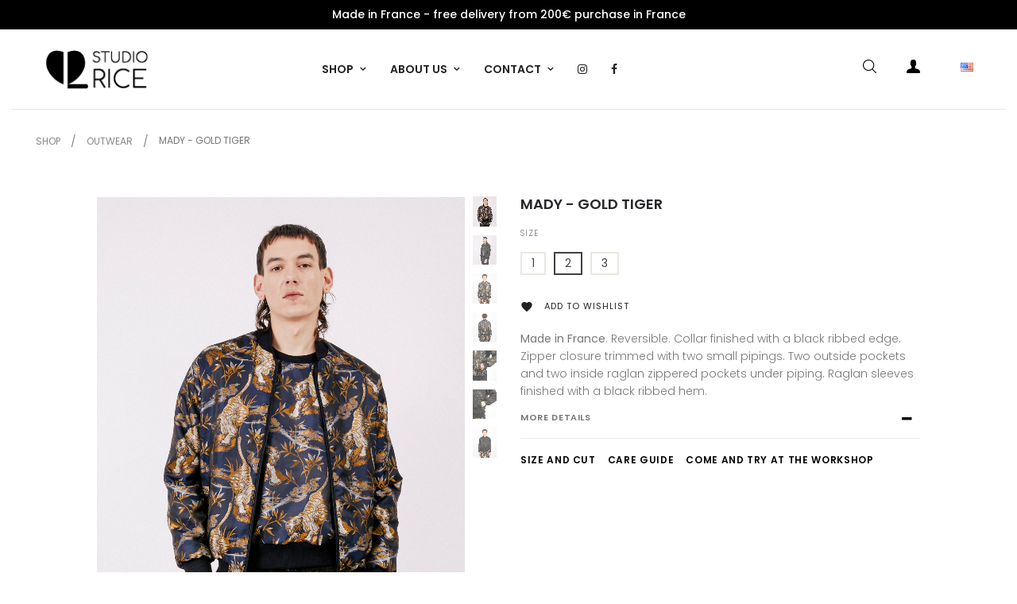

--- FILE ---
content_type: text/html; charset=utf-8
request_url: https://studioriceparis.com/en/vestes-et-manteaux/bomber-jacket-reversible/mady-gold-tiger-13-502.html
body_size: 14508
content:
<!doctype html>
<html lang="en"  class="default" >

  <head>

<!-- Google Tag Manager -->

<script>(function(w,d,s,l,i){w[l]=w[l]||[];w[l].push({'gtm.start':
new Date().getTime(),event:'gtm.js'});var f=d.getElementsByTagName(s)[0],
j=d.createElement(s),dl=l!='dataLayer'?'&l='+l:'';j.async=true;j.src=
'https://www.googletagmanager.com/gtm.js?id='+i+dl;f.parentNode.insertBefore(j,f);
})(window,document,'script','dataLayer','GTM-WCKWFSB');</script>
<!-- End Google Tag Manager -->


    
      
  <meta charset="utf-8">


  <meta http-equiv="x-ua-compatible" content="ie=edge">



  <link rel="canonical" href="https://studioriceparis.com/en/vestes-et-manteaux/bomber-jacket-reversible/mady-gold-tiger-13.html">

  <title>MADY - GOLD TIGER</title>
  <meta name="description" content="Made in France. Reversible. Collar finished with a black ribbed edge. Zipper closure trimmed with two small pipings. Two outside pockets and two inside raglan zippered pockets under piping. Raglan sleeves finished with a black ribbed hem.">
  <meta name="keywords" content="">
      
                  <link rel="alternate" href="https://studioriceparis.com/fr/vestes-et-manteaux/bomber-jacket-reversible/mady-gold-tiger-13.html" hreflang="fr">
                  <link rel="alternate" href="https://studioriceparis.com/en/vestes-et-manteaux/bomber-jacket-reversible/mady-gold-tiger-13.html" hreflang="en-us">
        



  <meta name="viewport" content="width=device-width, initial-scale=1">



  <link rel="icon" type="image/vnd.microsoft.icon" href="https://studioriceparis.com/img/favicon.ico?1636613504">
  <link rel="shortcut icon" type="image/x-icon" href="https://studioriceparis.com/img/favicon.ico?1636613504">


  

    <link rel="stylesheet" href="https://studioriceparis.com/themes/at_oreo/assets/cache/theme-b196f2182.css" type="text/css" media="all">





    


  

  <script type="text/javascript">
        var LEO_COOKIE_THEME = "AT_OREO_PANEL_CONFIG";
        var add_cart_error = "An error occurred while processing your request. Please try again";
        var buttonwishlist_title_add = "Add to Wishlist";
        var buttonwishlist_title_remove = "Remove from WishList";
        var enable_flycart_effect = 1;
        var enable_notification = 1;
        var isLogged = false;
        var leo_push = 0;
        var leo_token = "941ff7a1bb069035b61ab7faa87c591e";
        var lf_is_gen_rtl = false;
        var lql_ajax_url = "https:\/\/studioriceparis.com\/en\/module\/leoquicklogin\/leocustomer";
        var lql_is_gen_rtl = false;
        var lql_module_dir = "\/modules\/leoquicklogin\/";
        var lql_myaccount_url = "https:\/\/studioriceparis.com\/en\/my-account";
        var lql_redirect = "";
        var prestashop = {"cart":{"products":[],"totals":{"total":{"type":"total","label":"Total","amount":0,"value":"\u20ac0.00"},"total_including_tax":{"type":"total","label":"Total (tax incl.)","amount":0,"value":"\u20ac0.00"},"total_excluding_tax":{"type":"total","label":"Total (tax excl.)","amount":0,"value":"\u20ac0.00"}},"subtotals":{"products":{"type":"products","label":"Subtotal","amount":0,"value":"\u20ac0.00"},"discounts":null,"shipping":{"type":"shipping","label":"Shipping","amount":0,"value":""},"tax":null},"products_count":0,"summary_string":"0 items","vouchers":{"allowed":0,"added":[]},"discounts":[],"minimalPurchase":0,"minimalPurchaseRequired":""},"currency":{"name":"Euro","iso_code":"EUR","iso_code_num":"978","sign":"\u20ac"},"customer":{"lastname":null,"firstname":null,"email":null,"birthday":null,"newsletter":null,"newsletter_date_add":null,"optin":null,"website":null,"company":null,"siret":null,"ape":null,"is_logged":false,"gender":{"type":null,"name":null},"addresses":[]},"language":{"name":"English (English)","iso_code":"en","locale":"en-US","language_code":"en-us","is_rtl":"0","date_format_lite":"m\/d\/Y","date_format_full":"m\/d\/Y H:i:s","id":2},"page":{"title":"","canonical":null,"meta":{"title":"MADY - GOLD TIGER","description":"Made in France. Reversible. Collar finished with a black ribbed edge. Zipper closure trimmed with two small pipings. Two outside pockets and two inside raglan zippered pockets under piping. Raglan sleeves finished with a black ribbed hem.","keywords":"","robots":"index"},"page_name":"product","body_classes":{"lang-en":true,"lang-rtl":false,"country-FR":true,"currency-EUR":true,"layout-full-width":true,"page-product":true,"tax-display-enabled":true,"product-id-13":true,"product-MADY - GOLD TIGER":true,"product-id-category-4":true,"product-id-manufacturer-0":true,"product-id-supplier-0":true,"product-available-for-order":true},"admin_notifications":[]},"shop":{"name":"Studio Rice","logo":"https:\/\/studioriceparis.com\/img\/studio-rice-logo-1635022543.jpg","stores_icon":"https:\/\/studioriceparis.com\/img\/logo_stores.png","favicon":"https:\/\/studioriceparis.com\/img\/favicon.ico"},"urls":{"base_url":"https:\/\/studioriceparis.com\/","current_url":"https:\/\/studioriceparis.com\/en\/vestes-et-manteaux\/bomber-jacket-reversible\/mady-gold-tiger-13-502.html","shop_domain_url":"https:\/\/studioriceparis.com","img_ps_url":"https:\/\/studioriceparis.com\/img\/","img_cat_url":"https:\/\/studioriceparis.com\/img\/c\/","img_lang_url":"https:\/\/studioriceparis.com\/img\/l\/","img_prod_url":"https:\/\/studioriceparis.com\/img\/p\/","img_manu_url":"https:\/\/studioriceparis.com\/img\/m\/","img_sup_url":"https:\/\/studioriceparis.com\/img\/su\/","img_ship_url":"https:\/\/studioriceparis.com\/img\/s\/","img_store_url":"https:\/\/studioriceparis.com\/img\/st\/","img_col_url":"https:\/\/studioriceparis.com\/img\/co\/","img_url":"https:\/\/studioriceparis.com\/themes\/at_oreo\/assets\/img\/","css_url":"https:\/\/studioriceparis.com\/themes\/at_oreo\/assets\/css\/","js_url":"https:\/\/studioriceparis.com\/themes\/at_oreo\/assets\/js\/","pic_url":"https:\/\/studioriceparis.com\/upload\/","pages":{"address":"https:\/\/studioriceparis.com\/en\/address","addresses":"https:\/\/studioriceparis.com\/en\/addresses","authentication":"https:\/\/studioriceparis.com\/en\/login","cart":"https:\/\/studioriceparis.com\/en\/cart","category":"https:\/\/studioriceparis.com\/en\/index.php?controller=category","cms":"https:\/\/studioriceparis.com\/en\/index.php?controller=cms","contact":"https:\/\/studioriceparis.com\/en\/contact-us","discount":"https:\/\/studioriceparis.com\/en\/discount","guest_tracking":"https:\/\/studioriceparis.com\/en\/guest-tracking","history":"https:\/\/studioriceparis.com\/en\/order-history","identity":"https:\/\/studioriceparis.com\/en\/identity","index":"https:\/\/studioriceparis.com\/en\/","my_account":"https:\/\/studioriceparis.com\/en\/my-account","order_confirmation":"https:\/\/studioriceparis.com\/en\/order-confirmation","order_detail":"https:\/\/studioriceparis.com\/en\/index.php?controller=order-detail","order_follow":"https:\/\/studioriceparis.com\/en\/order-follow","order":"https:\/\/studioriceparis.com\/en\/order","order_return":"https:\/\/studioriceparis.com\/en\/index.php?controller=order-return","order_slip":"https:\/\/studioriceparis.com\/en\/credit-slip","pagenotfound":"https:\/\/studioriceparis.com\/en\/page-not-found","password":"https:\/\/studioriceparis.com\/en\/password-recovery","pdf_invoice":"https:\/\/studioriceparis.com\/en\/index.php?controller=pdf-invoice","pdf_order_return":"https:\/\/studioriceparis.com\/en\/index.php?controller=pdf-order-return","pdf_order_slip":"https:\/\/studioriceparis.com\/en\/index.php?controller=pdf-order-slip","prices_drop":"https:\/\/studioriceparis.com\/en\/prices-drop","product":"https:\/\/studioriceparis.com\/en\/index.php?controller=product","search":"https:\/\/studioriceparis.com\/en\/search","sitemap":"https:\/\/studioriceparis.com\/en\/sitemap","stores":"https:\/\/studioriceparis.com\/en\/stores","supplier":"https:\/\/studioriceparis.com\/en\/supplier","register":"https:\/\/studioriceparis.com\/en\/login?create_account=1","order_login":"https:\/\/studioriceparis.com\/en\/order?login=1"},"alternative_langs":{"fr":"https:\/\/studioriceparis.com\/fr\/vestes-et-manteaux\/bomber-jacket-reversible\/mady-gold-tiger-13.html","en-us":"https:\/\/studioriceparis.com\/en\/vestes-et-manteaux\/bomber-jacket-reversible\/mady-gold-tiger-13.html"},"theme_assets":"\/themes\/at_oreo\/assets\/","actions":{"logout":"https:\/\/studioriceparis.com\/en\/?mylogout="},"no_picture_image":{"bySize":{"small_default":{"url":"https:\/\/studioriceparis.com\/img\/p\/en-default-small_default.jpg","width":98,"height":123},"cart_default":{"url":"https:\/\/studioriceparis.com\/img\/p\/en-default-cart_default.jpg","width":125,"height":157},"medium_default":{"url":"https:\/\/studioriceparis.com\/img\/p\/en-default-medium_default.jpg","width":378,"height":472},"home_default":{"url":"https:\/\/studioriceparis.com\/img\/p\/en-default-home_default.jpg","width":728,"height":910},"large_default":{"url":"https:\/\/studioriceparis.com\/img\/p\/en-default-large_default.jpg","width":1000,"height":1250}},"small":{"url":"https:\/\/studioriceparis.com\/img\/p\/en-default-small_default.jpg","width":98,"height":123},"medium":{"url":"https:\/\/studioriceparis.com\/img\/p\/en-default-medium_default.jpg","width":378,"height":472},"large":{"url":"https:\/\/studioriceparis.com\/img\/p\/en-default-large_default.jpg","width":1000,"height":1250},"legend":""}},"configuration":{"display_taxes_label":true,"display_prices_tax_incl":true,"is_catalog":true,"show_prices":true,"opt_in":{"partner":true},"quantity_discount":{"type":"discount","label":"Unit discount"},"voucher_enabled":0,"return_enabled":0},"field_required":[],"breadcrumb":{"links":[{"title":"Home","url":"https:\/\/studioriceparis.com\/en\/"},{"title":"Outwear","url":"https:\/\/studioriceparis.com\/en\/vestes-et-manteaux-3"},{"title":"Reversible Bomber Jacket","url":"https:\/\/studioriceparis.com\/en\/bomber-jacket-reversible-4"},{"title":"MADY - GOLD TIGER","url":"https:\/\/studioriceparis.com\/en\/vestes-et-manteaux\/bomber-jacket-reversible\/mady-gold-tiger-13-502.html#\/size-2"}],"count":4},"link":{"protocol_link":"https:\/\/","protocol_content":"https:\/\/"},"time":1768430677,"static_token":"941ff7a1bb069035b61ab7faa87c591e","token":"3f8dde619a935170f715c615218ebb04","debug":false};
        var prestashopFacebookAjaxController = "https:\/\/studioriceparis.com\/en\/module\/ps_facebook\/Ajax";
        var psemailsubscription_subscription = "https:\/\/studioriceparis.com\/en\/module\/ps_emailsubscription\/subscription";
        var psr_icon_color = "#F19D76";
        var show_popup = 1;
        var type_flycart_effect = "fade";
        var url_leoproductattribute = "https:\/\/studioriceparis.com\/en\/module\/leofeature\/LeoProductAttribute";
        var wishlist_add = "The product was successfully added to your wishlist";
        var wishlist_cancel_txt = "Cancel";
        var wishlist_confirm_del_txt = "Delete selected item?";
        var wishlist_del_default_txt = "Cannot delete default wishlist";
        var wishlist_email_txt = "Email";
        var wishlist_loggin_required = "You must be logged in to manage your wishlist";
        var wishlist_ok_txt = "Ok";
        var wishlist_quantity_required = "You must enter a quantity";
        var wishlist_remove = "The product was successfully removed from your wishlist";
        var wishlist_reset_txt = "Reset";
        var wishlist_send_txt = "Send";
        var wishlist_send_wishlist_txt = "Send wishlist";
        var wishlist_url = "https:\/\/studioriceparis.com\/en\/module\/leofeature\/mywishlist";
        var wishlist_viewwishlist = "View your wishlist";
      </script>
<script type="text/javascript">
	var choosefile_text = "Choose file";
	var turnoff_popup_text = "Do not show this popup again";
	
	var size_item_quickview = 113;
	var style_scroll_quickview = 'vertical';
	
	var size_item_page = 113;
	var style_scroll_page = 'horizontal';
	
	var size_item_quickview_attr = 113;	
	var style_scroll_quickview_attr = 'vertical';
	
	var size_item_popup = 113;
	var style_scroll_popup = 'vertical';
</script>


  <script type="text/javascript">
	
	var FancyboxI18nClose = "Close";
	var FancyboxI18nNext = "Next";
	var FancyboxI18nPrev = "Previous";
	var current_link = "http://studioriceparis.com/en/";		
	var currentURL = window.location;
	currentURL = String(currentURL);
	currentURL = currentURL.replace("https://","").replace("http://","").replace("www.","").replace( /#\w*/, "" );
	current_link = current_link.replace("https://","").replace("http://","").replace("www.","");
	var text_warning_select_txt = "Please select One to remove?";
	var text_confirm_remove_txt = "Are you sure to remove footer row?";
	var close_bt_txt = "Close";
	var list_menu = [];
	var list_menu_tmp = {};
	var list_tab = [];
	var isHomeMenu = 0;
	
</script><!-- @file modules\appagebuilder\views\templates\hook\header -->

<script>
	/**
	 * List functions will run when document.ready()
	 */
	var ap_list_functions = [];
	/**
	 * List functions will run when window.load()
	 */
	var ap_list_functions_loaded = [];

	/**
	 * List functions will run when document.ready() for theme
	 */

	var products_list_functions = [];
</script>


<script type='text/javascript'>
	var leoOption = {
		category_qty:0,
		product_list_image:1,
		product_one_img:1,
		productCdown: 1,
		productColor: 0,
		homeWidth: 728,
		homeheight: 910,
	}

	ap_list_functions.push(function(){
		if (typeof $.LeoCustomAjax !== "undefined" && $.isFunction($.LeoCustomAjax)) {
			var leoCustomAjax = new $.LeoCustomAjax();
			leoCustomAjax.processAjax();
		}
	});
</script>





    
  <meta property="og:type" content="product">
  <meta property="og:url" content="https://studioriceparis.com/en/vestes-et-manteaux/bomber-jacket-reversible/mady-gold-tiger-13-502.html">
  <meta property="og:title" content="MADY - GOLD TIGER">
  <meta property="og:site_name" content="Studio Rice">
  <meta property="og:description" content="Made in France. Reversible. Collar finished with a black ribbed edge. Zipper closure trimmed with two small pipings. Two outside pockets and two inside raglan zippered pockets under piping. Raglan sleeves finished with a black ribbed hem.">
  <meta property="og:image" content="https://studioriceparis.com/65-large_default/mady-gold-tiger.jpg">
      <meta property="product:weight:value" content="0.300000">
  <meta property="product:weight:units" content="kg">
  
  </head>

  <body id="product" class="lang-en country-fr currency-eur layout-full-width page-product tax-display-enabled product-id-13 product-mady-gold-tiger product-id-category-4 product-id-manufacturer-0 product-id-supplier-0 product-available-for-order fullwidth">

<!-- Google Tag Manager (noscript) -->

<noscript><iframe src="https://www.googletagmanager.com/ns.html?id=GTM-WCKWFSB"
height="0" width="0" style="display:none;visibility:hidden"></iframe></noscript>

<!-- End Google Tag Manager (noscript) -->


    
      
    

    <main id="page">
      
              
      <header id="header">
        <div class="header-container">
          
            
  <div class="header-banner">
            <div class="inner"></div>
      </div>



  <nav class="header-nav">
    <div class="topnav">
              <div class="inner"></div>
          </div>
    <div class="bottomnav">
              <div class="inner"><!-- @file modules\appagebuilder\views\templates\hook\ApRow -->
    <div        class="row ApRow  "
                            style=""                >
                                            <!-- @file modules\appagebuilder\views\templates\hook\ApColumn -->
<div    class="col-xl-12 col-lg-12 col-md-12 col-sm-12 col-xs-12 col-sp-12  ApColumn "
	    >
                    <!-- @file modules\appagebuilder\views\templates\hook\ApGeneral -->
<div     class="block ApHtml">
	                    <div class="block_content"><p class="page-width">Made in France - free delivery from 200€ purchase in France</p></div>
    	</div>
    </div>            </div>
    </div>
          </div>
  </nav>



  <div class="header-top">
              <div class="container">
              <div class="inner"><!-- @file modules\appagebuilder\views\templates\hook\ApRow -->
    <div        class="row box-headerh6 ApRow  has-bg bg-boxed"
                            style="background: no-repeat;"        data-bg_data=" no-repeat"        >
                                            <!-- @file modules\appagebuilder\views\templates\hook\ApColumn -->
<div    class="col-xl-2 col-lg-2 col-md-6 col-sm-4 col-xs-4 col-sp-12 col-md-push-3 col-sm-push-4 col-xs-push-4  col-menu ApColumn "
	    >
                    <!-- @file modules\appagebuilder\views\templates\hook\ApGenCode -->

	<div class="header-logo">    <a href="https://studioriceparis.com/">        <img class="img-fluid" src="https://studioriceparis.com/img/studio-rice-logo-1635022543.jpg" alt="Studio Rice logo">    </a></div>

    </div><!-- @file modules\appagebuilder\views\templates\hook\ApColumn -->
<div    class="col-xl-7 col-lg-7 col-md-3 col-sm-4 col-xs-4 col-sp-3 col-md-pull-6 col-sm-pull-4 col-xs-pull-4  col-logo menu-center ApColumn "
	    >
                    <!-- @file modules\appagebuilder\views\templates\hook\ApSlideShow -->
<div id="memgamenu-form_9352876097786118" class="ApMegamenu">
			    
                <nav data-megamenu-id="9352876097786118" class="leo-megamenu cavas_menu navbar navbar-default enable-canvas " role="navigation">
                            <!-- Brand and toggle get grouped for better mobile display -->
                            <div class="navbar-header">
                                    <button type="button" class="navbar-toggler hidden-lg-up" data-toggle="collapse" data-target=".megamenu-off-canvas-9352876097786118">
                                            <span class="sr-only">Toggle navigation</span>
                                            &#9776;
                                            <!--
                                            <span class="icon-bar"></span>
                                            <span class="icon-bar"></span>
                                            <span class="icon-bar"></span>
                                            -->
                                    </button>
                            </div>
                            <!-- Collect the nav links, forms, and other content for toggling -->
                                                        <div class="leo-top-menu collapse navbar-toggleable-md megamenu-off-canvas megamenu-off-canvas-9352876097786118"><ul class="nav navbar-nav megamenu horizontal"><li data-menu-type="category" class="nav-item parent dropdown icon-new aligned-fullwidth " >
    <a class="nav-link dropdown-toggle has-category" data-toggle="dropdown" href="https://studioriceparis.com/en/shop-2" target="_self">
                    
                    <span class="menu-title">SHOP</span>
                                	
	    </a>
    <b class="caret"></b>
        <div class="dropdown-menu level1"  >
        <div class="dropdown-menu-inner">
            <div class="row">
                <div class="col-sm-12 mega-col" data-colwidth="12" data-type="menu" >
                    <div class="inner">
                        <ul>
                                                            <li data-menu-type="category" class="nav-item   " >
            <a class="nav-link" href="https://studioriceparis.com/en/shop-2" target="_self">
            
                            <span class="menu-title">ALL PRODUCTS</span>
                                    
                    </a>

    </li>
            
                                                            <li data-menu-type="category" class="nav-item   " >
            <a class="nav-link" href="https://studioriceparis.com/en/reversibles-26" target="_self">
            
                            <span class="menu-title">THE REVERSIBLES</span>
                                    
                    </a>

    </li>
            
                                                            <li data-menu-type="category" class="nav-item   " >
            <a class="nav-link" href="https://studioriceparis.com/en/vestes-et-manteaux-3" target="_self">
            
                            <span class="menu-title">OUTWEAR</span>
                                    
                    </a>

    </li>
            
                                                            <li data-menu-type="category" class="nav-item   " >
            <a class="nav-link" href="https://studioriceparis.com/en/tee-et-sweat-shirts-6" target="_self">
            
                            <span class="menu-title">TEE &amp; SWEAT SHIRTS</span>
                                    
                    </a>

    </li>
            
                                                            <li data-menu-type="category" class="nav-item   " >
            <a class="nav-link" href="https://studioriceparis.com/en/pantalons-9" target="_self">
            
                            <span class="menu-title">TROUSERS</span>
                                    
                    </a>

    </li>
            
                                                            <li data-menu-type="category" class="nav-item   " >
            <a class="nav-link" href="https://studioriceparis.com/en/accessoires-10" target="_self">
            
                            <span class="menu-title">ACCESORIES</span>
                                    
                    </a>

    </li>
            
                                                    </ul>
                    </div>
                </div>
            </div>
        </div>
    </div>

</li>
<li data-menu-type="cms" class="nav-item parent dropdown icon-new aligned-fullwidth " >
    <a class="nav-link dropdown-toggle has-category" data-toggle="dropdown" href="https://studioriceparis.com/en/content/about-us-4" target="_self">
                    
                    <span class="menu-title">ABOUT US</span>
                                	
	    </a>
    <b class="caret"></b>
        <div class="dropdown-menu level1"  >
        <div class="dropdown-menu-inner">
            <div class="row">
                <div class="col-sm-12 mega-col" data-colwidth="12" data-type="menu" >
                    <div class="inner">
                        <ul>
                                                            <li data-menu-type="cms" class="nav-item   " >
            <a class="nav-link" href="https://studioriceparis.com/en/content/about-us-4" target="_self">
            
                            <span class="menu-title">ABOUT US</span>
                                    
                    </a>

    </li>
            
                                                            <li data-menu-type="cms" class="nav-item   " >
            <a class="nav-link" href="https://studioriceparis.com/en/content/slow-fashion-6" target="_self">
            
                            <span class="menu-title">SLOW FASHION</span>
                                    
                    </a>

    </li>
            
                                                    </ul>
                    </div>
                </div>
            </div>
        </div>
    </div>

</li>
<li data-menu-type="controller" class="nav-item parent dropdown icon-new aligned-fullwidth " >
    <a class="nav-link dropdown-toggle has-category" data-toggle="dropdown" href="https://studioriceparis.com/en/contact-us" target="_self">
                    
                    <span class="menu-title">CONTACT</span>
                                	
	    </a>
    <b class="caret"></b>
        <div class="dropdown-menu level1"  >
        <div class="dropdown-menu-inner">
            <div class="row">
                <div class="col-sm-12 mega-col" data-colwidth="12" data-type="menu" >
                    <div class="inner">
                        <ul>
                                                            <li data-menu-type="controller" class="nav-item   " >
            <a class="nav-link" href="https://studioriceparis.com/en/contact-us" target="_self">
            
                            <span class="menu-title">CONTACT</span>
                                    
                    </a>

    </li>
            
                                                            <li data-menu-type="cms" class="nav-item   " >
            <a class="nav-link" href="https://studioriceparis.com/en/content/essayez-la-collection-7" target="_self">
            
                            <span class="menu-title">TRY THE COLLECTION</span>
                                    
                    </a>

    </li>
            
                                                    </ul>
                    </div>
                </div>
            </div>
        </div>
    </div>

</li>
    <li data-menu-type="url" class="nav-item  " >
        <a class="nav-link has-category" href="https://instagram.com/studioriceparis" target="_blank">
                                                <span class="hasicon menu-icon-class"><i class="fa fa-instagram"></i>
                                            
                                                                </span>
                    </a>
    </li>
    <li data-menu-type="url" class="nav-item  " >
        <a class="nav-link has-category" href="https://facebook.com/studioriceparis" target="_blank">
                                                <span class="hasicon menu-icon-class"><i class="fa fa-facebook"></i>
                                            
                                                                </span>
                    </a>
    </li>
</ul></div>
            </nav>
<script type="text/javascript">
	list_menu_tmp.id = '9352876097786118';
	list_menu_tmp.type = 'horizontal';
	list_menu_tmp.show_cavas =1;
	list_menu_tmp.list_tab = list_tab;
	list_menu.push(list_menu_tmp);
	list_menu_tmp = {};	
	list_tab = {};
</script>
    
	</div>

    </div><!-- @file modules\appagebuilder\views\templates\hook\ApColumn -->
<div    class="col-xl-3 col-lg-3 col-md-3 col-sm-4 col-xs-4 col-sp-9 col-info ApColumn "
	    >
                    <!-- @file modules\appagebuilder\views\templates\hook\ApModule -->
<!-- Block languages module -->
<div id="leo_block_top" class="popup-over dropdown js-dropdown">
    <a href="javascript:void(0)" data-toggle="dropdown" class="popup-title" title="Setting">
	    																	<img src="/img/l/2.jpg" alt="en" width="16" height="11" />
								 </a>    
	<div class="popup-content dropdown-menu">
		<div class="language-selector">
			<span>Language:</span>
			<ul class="link">
						          	<li >
		            	<a href="https://studioriceparis.com/fr/vestes-et-manteaux/bomber-jacket-reversible/mady-gold-tiger-13.html" class="dropdown-item">
		            		<span class="lang-img"><img src="/img/l/1.jpg" alt="fr" width="16" height="11" /></span>
		            		<span class="lang-name">Français</span>
		            	</a>
		          	</li>
		        		          	<li  class="current" >
		            	<a href="https://studioriceparis.com/en/vestes-et-manteaux/bomber-jacket-reversible/mady-gold-tiger-13.html" class="dropdown-item">
		            		<span class="lang-img"><img src="/img/l/2.jpg" alt="en" width="16" height="11" /></span>
		            		<span class="lang-name">English</span>
		            	</a>
		          	</li>
		        			</ul>
		</div>
		<div class="currency-selector">
			<span>Currency:</span>
			<ul class="link">
						        	<li  class="current" >
		          		<a title="Euro" rel="nofollow" href="https://studioriceparis.com/en/vestes-et-manteaux/bomber-jacket-reversible/mady-gold-tiger-13.html?SubmitCurrency=1&amp;id_currency=1" class="dropdown-item">
		          			<span class="cur-code">EUR</span>
		          		</a>
		        	</li>
		      				</ul>
		</div>
			</div>
</div>

<!-- /Block languages module -->
<!-- @file modules\appagebuilder\views\templates\hook\ApModule -->
<!-- @file modules\appagebuilder\views\templates\hook\ApModule -->
<div class="userinfo-selector links dropdown js-dropdown popup-over">
  <a href="javascript:void(0)" data-toggle="dropdown" class="popup-title" title="Account">
    <i>
      <svg version="1.1" aria-hidden="true" focusable="false" role="presentation" viewBox="0 0 485.211 485.21" class="icon icon-u"><g><path d="M394.235,333.585h-30.327c-33.495,0-60.653-27.158-60.653-60.654v-19.484c13.418-15.948,23.042-34.812,29.024-54.745c0.621-3.36,3.855-5.02,6.012-7.33c11.611-11.609,13.894-31.2,5.185-45.149c-1.186-2.117-3.322-3.953-3.201-6.576c0-17.784,0.089-35.596-0.023-53.366c-0.476-21.455-6.608-43.773-21.65-59.66c-12.144-12.836-28.819-20.479-46.022-23.75c-21.739-4.147-44.482-3.937-66.013,1.54c-18.659,4.709-36.189,15.637-47.028,31.836c-9.598,14.083-13.803,31.183-14.513,48.036c-0.266,18.094-0.061,36.233-0.116,54.371c0.413,3.631-2.667,6.088-4.058,9.094c-8.203,14.881-4.592,35.155,8.589,45.978c3.344,2.308,3.97,6.515,5.181,10.142c5.748,17.917,15.282,34.487,27.335,48.925v20.138c0,33.496-27.157,60.654-60.651,60.654H90.978c0,0-54.964,15.158-90.978,90.975v30.327c0,16.759,13.564,30.321,30.327,30.321h424.562c16.759,0,30.322-13.562,30.322-30.321V424.56C449.199,348.749,394.235,333.585,394.235,333.585z"></path></g><g></g><g></g><g></g><g></g><g></g><g></g><g></g><g></g><g></g><g></g><g></g><g></g><g></g><g></g><g></g></svg>
    </i>
 </a>
  <ul class="popup-content dropdown-menu user-info">
          <li>
        <a
          class="signin  leo-quicklogin"
          data-enable-sociallogin="enable"
          data-type="popup"
          data-layout="login"
          href="javascript:void(0)"
          title="Log in to your customer account"
          rel="nofollow"
        >
          <span>Sign in</span>
        </a>
      </li>
         

      <li>
        <a
          class="ap-btn-wishlist dropdown-item"
          href="//studioriceparis.com/en/module/leofeature/mywishlist"
          title="Wishlist"
          rel="nofollow"
        >
          <span>Wishlist</span>
      (<span class="ap-total-wishlist ap-total"></span>)
        </a>
      </li>
    <li>
      <a
        class="checkout dropdown-item"
        href="//studioriceparis.com/en/cart?action=show"
        title="Checkout"
        rel="nofollow"
      >
        <span>Checkout</span>
      </a>
    </li>
  </ul>
</div><!-- @file modules\appagebuilder\views\templates\hook\ApModule -->
<!-- Block search module TOP -->
<div id="search_widget" class="search-widget js-dropdown popup-over" data-search-controller-url="//studioriceparis.com/en/search"> 
	<a href="javascript:void(0)" data-toggle="dropdown" class="float-xs-right popup-title">
    	<svg version="1.1" xmlns="http://www.w3.org/2000/svg" xmlns:xlink="http://www.w3.org/1999/xlink" x="0px" y="0px" width="17px" height="17px" viewBox="0 0 612.01 612.01" style="enable-background:new 0 0 612.01 612.01;" xml:space="preserve"><g><g><g><path d="M606.209,578.714L448.198,423.228C489.576,378.272,515,318.817,515,253.393C514.98,113.439,399.704,0,257.493,0
			C115.282,0,0.006,113.439,0.006,253.393s115.276,253.393,257.487,253.393c61.445,0,117.801-21.253,162.068-56.586
			l158.624,156.099c7.729,7.614,20.277,7.614,28.006,0C613.938,598.686,613.938,586.328,606.209,578.714z M257.493,467.8
			c-120.326,0-217.869-95.993-217.869-214.407S137.167,38.986,257.493,38.986c120.327,0,217.869,95.993,217.869,214.407
			S377.82,467.8,257.493,467.8z"></path></g></g></g>
		</svg>
		<i class="material-icons">&#xE5CD;</i>
	</a>
	<form method="get" action="//studioriceparis.com/en/search" class="popup-content dropdown-menu" id="search_form">
		<div class="search-inner">
			<input type="hidden" name="controller" value="search">
			<input type="text" name="s" value="" placeholder="Search our catalog" aria-label="Search">
			<button type="submit">
				<i class="icon-magnifier icons"></i>
			</button>
		</div>
	</form>
</div>
<!-- /Block search module TOP -->

    </div>            </div>
    </div>
                  </div>
          </div>
  
          
        </div>
      </header>
      
        
<aside id="notifications">
  <div class="container">
    
    
    
      </div>
</aside>
      
      <section id="wrapper">
       
              <div class="container">
                
            <nav data-depth="4" class="breadcrumb hidden-sm-down">
  <div class="bearumn-inner">
    <ol itemscope itemtype="http://schema.org/BreadcrumbList">
    
              
                      <li itemprop="itemListElement" itemscope itemtype="http://schema.org/ListItem" { * : wenkyro - forbidden categories *}>

                                          <a itemprop="item" href="//studioriceparis.com/en/shop-2"><span itemprop="name">SHOP</span></a>
              <meta itemprop="position" content="1">
                            
            </li>
                  
              
                      <li itemprop="itemListElement" itemscope itemtype="http://schema.org/ListItem" { * : wenkyro - forbidden categories *}>

                                          
              <a itemprop="item" href="https://studioriceparis.com/en/vestes-et-manteaux-3"><span itemprop="name">Outwear</span></a>
              <meta itemprop="position" content="2">

                                          
            </li>
                  
              
                      <li itemprop="itemListElement" itemscope itemtype="http://schema.org/ListItem"  class="wk_d_none" { * : wenkyro - forbidden categories *}>

                                          
              <a itemprop="item" href="https://studioriceparis.com/en/bomber-jacket-reversible-4"><span itemprop="name">Reversible Bomber Jacket</span></a>
              <meta itemprop="position" content="3">

                                          
            </li>
                  
              
                      <li>

                                          
              <span>MADY - GOLD TIGER</span>

                                          
            </li>
                  
          
    </ol>
  </div>
</nav>
          
          <div class="row">
            

            
  <div id="content-wrapper" class="col-lg-12 col-xs-12">
    
      

      
<section id="main" class="product-detail product-image-thumbs-right product-image-thumbs product-thumbs-right" itemscope itemtype="https://schema.org/Product">
  <meta itemprop="url" content="https://studioriceparis.com/en/vestes-et-manteaux/bomber-jacket-reversible/mady-gold-tiger-13-502.html#/27-size-2"><div class="row"><div class="offset-xl-1 offset-lg-1 offset-md-1 col-xl-5 col-lg-6 col-md-6 col-sm-12 col-xs-12 col-sp-12">


  <section class="page-content" id="content" data-templateview="right" data-numberimage="10" data-numberimage1200="10" data-numberimage992="10" data-numberimage768="10" data-numberimage576="10" data-numberimage480="10" data-numberimage360="10" data-templatemodal="1" data-templatezoomtype="out" data-zoomposition="right" data-zoomwindowwidth="400" data-zoomwindowheight="400">
    
      <div class="images-container">
        
                  
            <div class="product-cover">
              
                <ul class="product-flags">
                                  </ul>
              
                              <img id="zoom_product" data-type-zoom="" class="js-qv-product-cover img-fluid" src="https://studioriceparis.com/65-large_default/mady-gold-tiger.jpg" alt="" title="" itemprop="image">
                <div class="layer hidden-sm-down" data-toggle="modal" data-target="#product-modal">
                  <i class="material-icons zoom-in">&#xE8FF;</i>
                </div>
                          </div>
          

          
            <div id="thumb-gallery" class="product-thumb-images">
                                                <div class="thumb-container  active ">
                    <a href="javascript:void(0)" data-image="https://studioriceparis.com/65-large_default/mady-gold-tiger.jpg" data-zoom-image="https://studioriceparis.com/65-large_default/mady-gold-tiger.jpg"> 
                      <img
                        class="thumb js-thumb  selected "
                        data-image-medium-src="https://studioriceparis.com/65-medium_default/mady-gold-tiger.jpg"
                        data-image-large-src="https://studioriceparis.com/65-large_default/mady-gold-tiger.jpg"
                        src="https://studioriceparis.com/65-home_default/mady-gold-tiger.jpg"
                        alt=""
                        title=""
                        itemprop="image"
                      >
                    </a>
                  </div>
                                  <div class="thumb-container ">
                    <a href="javascript:void(0)" data-image="https://studioriceparis.com/64-large_default/mady-gold-tiger.jpg" data-zoom-image="https://studioriceparis.com/64-large_default/mady-gold-tiger.jpg"> 
                      <img
                        class="thumb js-thumb "
                        data-image-medium-src="https://studioriceparis.com/64-medium_default/mady-gold-tiger.jpg"
                        data-image-large-src="https://studioriceparis.com/64-large_default/mady-gold-tiger.jpg"
                        src="https://studioriceparis.com/64-home_default/mady-gold-tiger.jpg"
                        alt=""
                        title=""
                        itemprop="image"
                      >
                    </a>
                  </div>
                                  <div class="thumb-container ">
                    <a href="javascript:void(0)" data-image="https://studioriceparis.com/235-large_default/mady-gold-tiger.jpg" data-zoom-image="https://studioriceparis.com/235-large_default/mady-gold-tiger.jpg"> 
                      <img
                        class="thumb js-thumb "
                        data-image-medium-src="https://studioriceparis.com/235-medium_default/mady-gold-tiger.jpg"
                        data-image-large-src="https://studioriceparis.com/235-large_default/mady-gold-tiger.jpg"
                        src="https://studioriceparis.com/235-home_default/mady-gold-tiger.jpg"
                        alt=""
                        title=""
                        itemprop="image"
                      >
                    </a>
                  </div>
                                  <div class="thumb-container ">
                    <a href="javascript:void(0)" data-image="https://studioriceparis.com/234-large_default/mady-gold-tiger.jpg" data-zoom-image="https://studioriceparis.com/234-large_default/mady-gold-tiger.jpg"> 
                      <img
                        class="thumb js-thumb "
                        data-image-medium-src="https://studioriceparis.com/234-medium_default/mady-gold-tiger.jpg"
                        data-image-large-src="https://studioriceparis.com/234-large_default/mady-gold-tiger.jpg"
                        src="https://studioriceparis.com/234-home_default/mady-gold-tiger.jpg"
                        alt=""
                        title=""
                        itemprop="image"
                      >
                    </a>
                  </div>
                                  <div class="thumb-container ">
                    <a href="javascript:void(0)" data-image="https://studioriceparis.com/236-large_default/mady-gold-tiger.jpg" data-zoom-image="https://studioriceparis.com/236-large_default/mady-gold-tiger.jpg"> 
                      <img
                        class="thumb js-thumb "
                        data-image-medium-src="https://studioriceparis.com/236-medium_default/mady-gold-tiger.jpg"
                        data-image-large-src="https://studioriceparis.com/236-large_default/mady-gold-tiger.jpg"
                        src="https://studioriceparis.com/236-home_default/mady-gold-tiger.jpg"
                        alt=""
                        title=""
                        itemprop="image"
                      >
                    </a>
                  </div>
                                  <div class="thumb-container ">
                    <a href="javascript:void(0)" data-image="https://studioriceparis.com/238-large_default/mady-gold-tiger.jpg" data-zoom-image="https://studioriceparis.com/238-large_default/mady-gold-tiger.jpg"> 
                      <img
                        class="thumb js-thumb "
                        data-image-medium-src="https://studioriceparis.com/238-medium_default/mady-gold-tiger.jpg"
                        data-image-large-src="https://studioriceparis.com/238-large_default/mady-gold-tiger.jpg"
                        src="https://studioriceparis.com/238-home_default/mady-gold-tiger.jpg"
                        alt=""
                        title=""
                        itemprop="image"
                      >
                    </a>
                  </div>
                                  <div class="thumb-container ">
                    <a href="javascript:void(0)" data-image="https://studioriceparis.com/237-large_default/mady-gold-tiger.jpg" data-zoom-image="https://studioriceparis.com/237-large_default/mady-gold-tiger.jpg"> 
                      <img
                        class="thumb js-thumb "
                        data-image-medium-src="https://studioriceparis.com/237-medium_default/mady-gold-tiger.jpg"
                        data-image-large-src="https://studioriceparis.com/237-large_default/mady-gold-tiger.jpg"
                        src="https://studioriceparis.com/237-home_default/mady-gold-tiger.jpg"
                        alt=""
                        title=""
                        itemprop="image"
                      >
                    </a>
                  </div>
                                          </div>
            
                          <div class="arrows-product-fake slick-arrows">
                <button class="slick-prev slick-arrow" aria-label="Previous" type="button" >Previous</button>
                <button class="slick-next slick-arrow" aria-label="Next" type="button">Next</button>
              </div>
                      
                
        
      </div>
    
  </section>



  <div class="modal fade js-product-images-modal leo-product-modal" id="product-modal" data-thumbnails=".product-images-13">
  <div class="modal-dialog" role="document">
    <div class="modal-content">
      <div class="modal-body">
                <figure>
          <img class="js-modal-product-cover product-cover-modal" width="1000" src="https://studioriceparis.com/65-large_default/mady-gold-tiger.jpg" alt="" title="" itemprop="image">
          <figcaption class="image-caption">
            
              <div id="product-description-short" itemprop="description"><p><strong>Made in France</strong>. Reversible. Collar finished with a black ribbed edge. Zipper closure trimmed with two small pipings. Two outside pockets and two inside raglan zippered pockets under piping. Raglan sleeves finished with a black ribbed hem.</p></div>
            
          </figcaption>
        </figure>
        <aside id="thumbnails" class="thumbnails text-sm-center">
          
            <div class="product-images product-images-13">
                              <div class="thumb-container">
                  <img data-image-large-src="https://studioriceparis.com/65-large_default/mady-gold-tiger.jpg" class="thumb img-fluid js-modal-thumb selected " src="https://studioriceparis.com/65-medium_default/mady-gold-tiger.jpg" alt="" title="" width="378" itemprop="image">
                </div>
                              <div class="thumb-container">
                  <img data-image-large-src="https://studioriceparis.com/64-large_default/mady-gold-tiger.jpg" class="thumb img-fluid js-modal-thumb" src="https://studioriceparis.com/64-medium_default/mady-gold-tiger.jpg" alt="" title="" width="378" itemprop="image">
                </div>
                              <div class="thumb-container">
                  <img data-image-large-src="https://studioriceparis.com/235-large_default/mady-gold-tiger.jpg" class="thumb img-fluid js-modal-thumb" src="https://studioriceparis.com/235-medium_default/mady-gold-tiger.jpg" alt="" title="" width="378" itemprop="image">
                </div>
                              <div class="thumb-container">
                  <img data-image-large-src="https://studioriceparis.com/234-large_default/mady-gold-tiger.jpg" class="thumb img-fluid js-modal-thumb" src="https://studioriceparis.com/234-medium_default/mady-gold-tiger.jpg" alt="" title="" width="378" itemprop="image">
                </div>
                              <div class="thumb-container">
                  <img data-image-large-src="https://studioriceparis.com/236-large_default/mady-gold-tiger.jpg" class="thumb img-fluid js-modal-thumb" src="https://studioriceparis.com/236-medium_default/mady-gold-tiger.jpg" alt="" title="" width="378" itemprop="image">
                </div>
                              <div class="thumb-container">
                  <img data-image-large-src="https://studioriceparis.com/238-large_default/mady-gold-tiger.jpg" class="thumb img-fluid js-modal-thumb" src="https://studioriceparis.com/238-medium_default/mady-gold-tiger.jpg" alt="" title="" width="378" itemprop="image">
                </div>
                              <div class="thumb-container">
                  <img data-image-large-src="https://studioriceparis.com/237-large_default/mady-gold-tiger.jpg" class="thumb img-fluid js-modal-thumb" src="https://studioriceparis.com/237-medium_default/mady-gold-tiger.jpg" alt="" title="" width="378" itemprop="image">
                </div>
               
            </div>
            
        </aside>
      </div>
    </div><!-- /.modal-content -->
  </div><!-- /.modal-dialog -->
</div><!-- /.modal -->
                            </div><div class="col-xl-5 col-lg-4 col-md-4 col-sm-12 col-xs-12 col-sp-12">

	
		<h1 class="h1 product-detail-name" itemprop="name">MADY - GOLD TIGER</h1>
	


	

<div class="product-actions">
  
    <form action="https://studioriceparis.com/en/cart" method="post" id="add-to-cart-or-refresh">
      <input type="hidden" name="token" value="941ff7a1bb069035b61ab7faa87c591e">
      <input type="hidden" name="id_product" value="13" id="product_page_product_id">
      <input type="hidden" name="id_customization" value="0" id="product_customization_id">

      
        <div class="product-variants">
          <div class="clearfix product-variants-item">
      <span class="control-label">Size</span>
              <ul id="group_1">
                      <li class="input-container float-xs-left">
              <label>
                <input class="input-radio" type="radio" data-product-attribute="1" name="group[1]" value="26" title="1">
                <span class="radio-label">1</span>
              </label>
            </li>
                      <li class="input-container float-xs-left">
              <label>
                <input class="input-radio" type="radio" data-product-attribute="1" name="group[1]" value="27" title="2" checked="checked">
                <span class="radio-label">2</span>
              </label>
            </li>
                      <li class="input-container float-xs-left">
              <label>
                <input class="input-radio" type="radio" data-product-attribute="1" name="group[1]" value="28" title="3">
                <span class="radio-label">3</span>
              </label>
            </li>
                  </ul>
          </div>
      </div>
      

      
              

      
        <section class="product-discounts">
  </section>
      

      
        <div class="product-add-to-cart">
  </div>

<div class="wk_wishlist">

<div class="wishlist">
			<a class="leo-wishlist-button btn-product btn-primary btn" href="javascript:void(0)" data-id-wishlist="" data-id-product="13" data-id-product-attribute="502" title="Add to Wishlist">
			<span class="leo-wishlist-bt-loading cssload-speeding-wheel"></span>
			<span class="leo-wishlist-bt-content">
				<i class="icon-btn-product icon-wishlist material-icons">&#xE87D;</i>
				<span class="name-btn-product hidden hide text-remove">Remove from Wishlist</span>
				<span class="name-btn-product text-add">Add to Wishlist</span>
			</span>
		</a>
	</div>

</div>
      

      
        <input class="product-refresh ps-hidden-by-js" name="refresh" type="submit" value="Refresh">
      
    </form>
  
</div>

  <div id="product-description-short-13" class="description-short" itemprop="description"><p><strong>Made in France</strong>. Reversible. Collar finished with a black ribbed edge. Zipper closure trimmed with two small pipings. Two outside pockets and two inside raglan zippered pockets under piping. Raglan sleeves finished with a black ribbed hem.</p></div>



<div class="products-accordion" id="accordion" role="tablist" aria-multiselectable="true">
        <div class="card" id="description">
      <div class="card-header" role="tab" id="headingdescription">
          <h5 class="h5">
            <a data-toggle="collapse" data-parent="#accordion" href="#collapsedescription" aria-expanded="true" aria-controls="collapsedescription">
              More details            </a>
         </h5>
      </div>
      <div id="collapsedescription" class="collapse out" role="tabpanel" aria-labelledby="headingdescription">
          <div class="card-block">
            
              <div class="product-description"><h5>COMPOSITION</h5>
<h6>Gold Tiger fabric</h6>
<ul><li>Origin France</li>
<li>69% wood cellulose acetate</li>
<li>31% polyester</li>
</ul><h6>Black Damask fabric</h6>
<ul><li>Origin Spain</li>
<li>65% polyester</li>
<li>35% cotton</li>
</ul><h5>DESCRIPTION</h5>
<p>The Mady bomber jacket takes the timeless shape of this casualwear classic, inspired by American aviation jackets. Unisex and as beautiful inside as outside, it plays with codes and mixes refined fabrics and finishes with more sporty details. Fully lined in damask fabric, Black Damask, the Mady bomber is reversible. It thus offers two radically different wearing options. On the front, naturalist jacquards with animal or camouflage patterns and muted colors punctuated by bright flashes. On the other side, the dark elegance of the Black Damask fabric, with its beautiful contrasts between matte and shiny black.</p></div>
            
          </div>
      </div>
    </div>

    

	        
      
    </div>
<div>
<h5 class="wk_extra_content"><a href="void(0);" data-toggle="modal" data-target="#taille-et-coupe">SIZE AND CUT</a></h5> 
<h5 class="wk_extra_content"><a href="void(0);" data-toggle="modal" data-target="#guide-d-entretien">CARE GUIDE</a></h5> 
<link href="https://assets.calendly.com/assets/external/widget.css" rel="stylesheet"><script src="https://assets.calendly.com/assets/external/widget.js" type="text/javascript"></script><h5 class="wk_extra_content clearfix"><a href onClick="Calendly.initPopupWidget({url: 'https://calendly.com/studiorice/1h'});return false;">COME AND TRY AT THE WORKSHOP</a></h5>
</div>

<div class="modal right fade" id="taille-et-coupe" tabindex="-1" role="dialog" aria-labelledby="taille-et-coupe-label">
<div class="modal-dialog" role="document">
<div class="modal-content">
<div class="modal-header">
<button type="button" class="close" data-dismiss="modal" aria-label="Close"><span aria-hidden="true">×</span></button>
<h5 class="modal-title" id="taille-et-coupe-label">SIZE AND CUT</h5>
</div>
<div class="modal-body">
<p>If you want to wear this well-fitting model, prefer the size below your usual size.</p>
<p>If you prefer instead to wear it more oversized 90's style, choose up to 2 sizes above, it's really a matter of style.</p>
<p>In these photos, <br /><br />Zackary wears a size 3<br /> Height: 185 cm / 61' <br /> Chest: 93 cm / 361/2' <br /> Waist: 74 cm / 291/2' <br /> Hips: 94 cm / 37'</p>
</div>
</div>
</div>
</div>

<div class="modal right fade" id="guide-d-entretien" tabindex="-1" role="dialog" aria-labelledby="guide-d-entretien-label">
<div class="modal-dialog" role="document">
<div class="modal-content">
<div class="modal-header">
<button type="button" class="close" data-dismiss="modal" aria-label="Close"><span aria-hidden="true">×</span></button>
<h5 class="modal-title" id="guide-d-entretien-label">CARE GUIDE</h5>
</div>
<div class="modal-body">
<p>Do not machine wash<br /> Chlorine Prohibited<br /> Do not tumble dry<br /> Gentle ironing<br /> Dry clean only</p>
</div>
</div>
</div>
</div>
                            </div><div class="col-md-12 col-lg-12 col-xl-12 col-sm-12 col-xs-12 col-sp-12">


  

<script type="text/javascript">

  products_list_functions.push(
    function(){
      $('#category-products2').owlCarousel({
                  direction:'ltr',
                items : 5,
        itemsCustom : false,
        itemsDesktop : [1200, 4],
        itemsDesktopSmall : [992, 3],
        itemsTablet : [768, 2],
        itemsTabletSmall : false,
        itemsMobile : [480, 2],
        singleItem : false,         // true : show only 1 item
        itemsScaleUp : false,
        slideSpeed : 200,  //  change speed when drag and drop a item
        paginationSpeed :800, // change speed when go next page

        autoPlay : false,   // time to show each item
        stopOnHover : false,
        navigation : true,
        navigationText : ["&lsaquo;", "&rsaquo;"],

        scrollPerPage :true,
        responsive :true,
        
        pagination : false,
        paginationNumbers : false,
        
        addClassActive : true,
        
        mouseDrag : true,
        touchDrag : true,

      });
    }
  ); 
  
</script>

	<div id="js-ps_checkout-express-button-container">
</div>


                            </div></div>

	  <footer class="page-footer">
	    
	    	<!-- Footer content -->
	    
	  </footer>
	
</section>


  
    
  </div>


            
          </div>
                  </div>
        	
      </section>

      <footer id="footer" class="footer-container">
        
          
  <div class="footer-top">
          <div class="inner"></div>
      </div>


  <div class="footer-center">
          <div class="inner"><!-- @file modules\appagebuilder\views\templates\hook\ApRow -->
<div class="wrapper"
>

<div class="boxed">
    <div        class="row text-center ApRow  has-bg bg-boxed"
                            style="background: no-repeat;"        data-bg_data=" no-repeat"        >
                                            <!-- @file modules\appagebuilder\views\templates\hook\ApColumn -->
<div    class="col-xl-12 col-lg-12 col-md-12 col-sm-12 col-xs-12 col-sp-12 mb-2 ApColumn "
	    >
                    <!-- @file modules\appagebuilder\views\templates\hook\ApModule -->
<div id="blockEmailSubscription_displayFooter" class="block_newsletter block">
  <h3 class="title_block" id="block-newsletter-label">Newsletter signup</h3>
  <div class="block_content">
    <form action="https://studioriceparis.com/en/vestes-et-manteaux/bomber-jacket-reversible/mady-pink-rio-27.html#blockEmailSubscription_displayFooter" method="post">
      <div class="row">
        <div class="col-xs-12 col-conditions">
                          <p>The latest news, announcements and special offers.</p>
                                                      <div id="gdpr_consent" class="gdpr_module_21">
    <span class="custom-checkbox">
        <label class="psgdpr_consent_message">
            <input id="psgdpr_consent_checkbox_21" name="psgdpr_consent_checkbox" type="checkbox" value="1" class="psgdpr_consent_checkboxes_21">
            <span><i class="material-icons rtl-no-flip checkbox-checked psgdpr_consent_icon"></i></span>
            <span>I accept the terms and conditions and the privacy policy</span>        </label>
    </span>
</div>

<script type="text/javascript">
    var psgdpr_front_controller = "https://studioriceparis.com/en/module/psgdpr/FrontAjaxGdpr";
    psgdpr_front_controller = psgdpr_front_controller.replace(/\amp;/g,'');
    var psgdpr_id_customer = "0";
    var psgdpr_customer_token = "da39a3ee5e6b4b0d3255bfef95601890afd80709";
    var psgdpr_id_guest = "0";
    var psgdpr_guest_token = "090c0adc4a4625a1601ea838c2f796c7e0799798";

    document.addEventListener('DOMContentLoaded', function() {
        let psgdpr_id_module = "21";
        let parentForm = $('.gdpr_module_' + psgdpr_id_module).closest('form');

        let toggleFormActive = function() {
            let parentForm = $('.gdpr_module_' + psgdpr_id_module).closest('form');
            let checkbox = $('#psgdpr_consent_checkbox_' + psgdpr_id_module);
            let element = $('.gdpr_module_' + psgdpr_id_module);
            let iLoopLimit = 0;

            // by default forms submit will be disabled, only will enable if agreement checkbox is checked
            if (element.prop('checked') != true) {
                element.closest('form').find('[type="submit"]').attr('disabled', 'disabled');
            }
            $(document).on("change" ,'.psgdpr_consent_checkboxes_' + psgdpr_id_module, function() {
                if ($(this).prop('checked') == true) {
                    $(this).closest('form').find('[type="submit"]').removeAttr('disabled');
                } else {
                    $(this).closest('form').find('[type="submit"]').attr('disabled', 'disabled');
                }

            });
        }

        // Triggered on page loading
        toggleFormActive();

        $(document).on('submit', parentForm, function(event) {
            $.ajax({
                data: 'POST',
                url: psgdpr_front_controller,
                data: {
                    ajax: true,
                    action: 'AddLog',
                    id_customer: psgdpr_id_customer,
                    customer_token: psgdpr_customer_token,
                    id_guest: psgdpr_id_guest,
                    guest_token: psgdpr_guest_token,
                    id_module: psgdpr_id_module,
                },
                error: function (err) {
                    console.log(err);
                }
            });
        });
    });
</script>


                      </div>
        <div class="col-xs-12 col-form">
          <div class="input-wrapper">
            <input
              name="email" required
              type="text"
              value=""
              placeholder="Your email..."
              aria-labelledby="block-newsletter-label"
            >
            <button
              class="btn btn-outline float-xs-right"
              name="submitNewsletter"
              type="submit"
              value="Subscribe"
            >
              <i class="fa fa-envelope"></i><span>Subscribe</span>
            </button>
          </div>
          <input type="hidden" name="blockHookName" value="displayFooter" /> <input type="hidden" name="action" value="0">
          <div class="clearfix"></div>
        </div>
        <div class="col-xs-12 col-notice">
          <p><span>*</span>don't worry we don't spam</p>
        </div>
      </div>
    </form>
  </div>
</div>

    </div><!-- @file modules\appagebuilder\views\templates\hook\ApColumn -->
<div    class="col-xl-12 col-lg-12 col-md-12 col-sm-12 col-xs-12 col-sp-12 mb-2 ApColumn "
	    >
                    <!-- @file modules\appagebuilder\views\templates\hook\ApModule -->

  <div class="block-social">
    <ul>
              <li class="facebook"><a href="https://facebook.com/studioriceparis" title="Facebook" target="_blank"><span>Facebook</span></a></li>
              <li class="instagram"><a href="https://instagram.com/studioriceparis" title="Instagram" target="_blank"><span>Instagram</span></a></li>
          </ul>
  </div>


    </div><!-- @file modules\appagebuilder\views\templates\hook\ApColumn -->
<div    class="col-xl-12 col-lg-12 col-md-12 col-sm-12 col-xs-12 col-sp-12 wk_box-coppyright2 mb-2 ApColumn "
	    >
                    <!-- @file modules\appagebuilder\views\templates\hook\ApBlockLink -->
            <div class="block ApLink ApBlockLink">
                        
                            <ul>
                                                            <li><a href="https://studioriceparis.com/en/content/mentions-legales-2" target="_self">Legal notice</a></li>
                                                                                <li><a href="https://studioriceparis.com/en/content/livraisons-et-retours-1" target="_self">Shipping and returns</a></li>
                                                                                <li><a href="https://studioriceparis.com/en/content/slow-fashion-6" target="_self">Slow Fashion</a></li>
                                                                                <li><a href="https://studioriceparis.com/en/content/essayez-la-collection-7" target="_self">Try the collection</a></li>
                                                                                <li><a href="https://studioriceparis.com/en/contact-us" target="_self">Contact</a></li>
                                                    </ul>
                    </div>
    
    </div><!-- @file modules\appagebuilder\views\templates\hook\ApColumn -->
<div    class="col-xl-12 col-lg-12 col-md-12 col-sm-12 col-xs-12 col-sp-12 wk_copyright pb-2 ApColumn "
	    >
                    <!-- @file modules\appagebuilder\views\templates\hook\ApGeneral -->
<div     class="block ApHtml">
	                    <div class="block_content"><div>© 2021 STUDIO RICE All rights reserved. | by <a href="https://wenkyro.com" target="_blank" data-mce-href="https://wenkyro.com">Wenkyro</a></div></div>
    	</div>
    </div>            </div>
</div>
</div>
    </div>
      </div>


  <div class="footer-bottom">
          <div class="inner"></div>
      </div>
        
      </footer>
                      <div id="back-top"><a href="#" class="fa fa-angle-double-up"></a></div>
      
    </main>

    
        <script type="text/javascript" src="https://studioriceparis.com/themes/at_oreo/assets/cache/bottom-277e44181.js" ></script>




<script type="text/javascript">
	var choosefile_text = "Choose file";
	var turnoff_popup_text = "Do not show this popup again";
	
	var size_item_quickview = 113;
	var style_scroll_quickview = 'vertical';
	
	var size_item_page = 113;
	var style_scroll_page = 'horizontal';
	
	var size_item_quickview_attr = 113;	
	var style_scroll_quickview_attr = 'vertical';
	
	var size_item_popup = 113;
	var style_scroll_popup = 'vertical';
</script>    

    
      <div class="modal leo-quicklogin-modal fade" tabindex="-1" role="dialog" aria-hidden="true">
    <div class="modal-dialog" role="document">
        <div class="modal-content">
            <div class="modal-header">
                <button type="button" class="close" data-dismiss="modal" aria-label="Close">
                    <span aria-hidden="true">&times;</span>
                </button>
            </div>
            <div class="modal-body">
                <div class="leo-quicklogin-form row">
		<div class="leo-form leo-login-form col-sm-6 leo-form-active">
		<h3 class="leo-login-title">			
			<span class="title-both">
				Existing Account Login
			</span>
		
			<span class="title-only">
				Login to your account
			</span>		
		</h3>
		<form class="lql-form-content leo-login-form-content" action="#" method="post">
			<div class="form-group lql-form-mesg has-success">					
			</div>			
			<div class="form-group lql-form-mesg has-danger">					
			</div>
			<div class="form-group lql-form-content-element">
				<input type="email" class="form-control lql-email-login" name="lql-email-login" required="" placeholder="Email Address">
			</div>
			<div class="form-group lql-form-content-element">
				<input type="password" class="form-control lql-pass-login" name="lql-pass-login" required="" placeholder="Password">
			</div>
			<div class="form-group row lql-form-content-element">				
				<div class="col-xs-6">
											<input type="checkbox" class="lql-rememberme" name="lql-rememberme">
						<label class="form-control-label"><span>Remember Me</span></label>
									</div>				
				<div class="col-xs-6 text-sm-right">
					<a role="button" href="#" class="leoquicklogin-forgotpass">Forgot Password</a>
				</div>
			</div>
			<div class="form-group text-right">
				<button type="submit" class="form-control-submit lql-form-bt lql-login-bt btn btn-primary">			
					<span class="leoquicklogin-loading leoquicklogin-cssload-speeding-wheel"></span>
					<i class="leoquicklogin-icon leoquicklogin-success-icon material-icons">&#xE876;</i>
					<i class="leoquicklogin-icon leoquicklogin-fail-icon material-icons">&#xE033;</i>
					<span class="lql-bt-txt">					
						Login
					</span>
				</button>
			</div>
			<div class="form-group lql-callregister">
				<a role="button" href="#" class="lql-callregister-action">No account? Create one here</a>
			</div>
		</form>
		<div class="leo-resetpass-form">
			<h3>Reset Password</h3>
			<form class="lql-form-content leo-resetpass-form-content" action="#" method="post">
				<div class="form-group lql-form-mesg has-success">					
				</div>			
				<div class="form-group lql-form-mesg has-danger">					
				</div>
				<div class="form-group lql-form-content-element">
					<input type="email" class="form-control lql-email-reset" name="lql-email-reset" required="" placeholder="Email Address">
				</div>
				<div class="form-group">					
					<button type="submit" class="form-control-submit lql-form-bt leoquicklogin-reset-pass-bt btn btn-primary">			
						<span class="leoquicklogin-loading leoquicklogin-cssload-speeding-wheel"></span>
						<i class="leoquicklogin-icon leoquicklogin-success-icon material-icons">&#xE876;</i>
						<i class="leoquicklogin-icon leoquicklogin-fail-icon material-icons">&#xE033;</i>
						<span class="lql-bt-txt">					
							Reset Password
						</span>
					</button>
				</div>
				
			</form>
		</div>
	</div>
	
	<div class="leo-form leo-register-form col-sm-6 leo-form-active">
		<h3 class="leo-register-title">
			New Account Register
		</h3>
		<form class="lql-form-content leo-register-form-content" action="#" method="post">
			<div class="form-group lql-form-mesg has-success">					
			</div>			
			<div class="form-group lql-form-mesg has-danger">					
			</div>
			<div class="form-group lql-form-content-element">
				<input type="text" class="form-control lql-register-firstname" name="lql-register-firstname"  placeholder="First Name">
			</div>
			<div class="form-group lql-form-content-element">
				<input type="text" class="form-control lql-register-lastname" name="lql-register-lastname" required="" placeholder="Last Name">
			</div>
			<div class="form-group lql-form-content-element">
				<input type="email" class="form-control lql-register-email" name="lql-register-email" required="" placeholder="Email Address">
			</div>
			<div class="form-group lql-form-content-element">
				<input type="password" class="form-control lql-register-pass" name="lql-register-pass" required="" placeholder="Password">
			</div>
						<div class="form-group text-right">				
				<button type="submit" name="submit" class="form-control-submit lql-form-bt lql-register-bt btn btn-primary">			
					<span class="leoquicklogin-loading leoquicklogin-cssload-speeding-wheel"></span>
					<i class="leoquicklogin-icon leoquicklogin-success-icon material-icons">&#xE876;</i>
					<i class="leoquicklogin-icon leoquicklogin-fail-icon material-icons">&#xE033;</i>
					<span class="lql-bt-txt">					
						Create an Account
					</span>
				</button>
			</div>
			<div class="form-group lql-calllogin">
				<div>Already have an account?</div>
				<a role="button" href="#" class="lql-calllogin-action">Log in instead</a>
				Or
				<a role="button" href="#" class="lql-calllogin-action lql-callreset-action">Reset password</a>
			</div>
		</form>
	</div>
</div>

<div class="lql-social-login clearfix show-bt-txt">
	<h3 class="lql-social-login-title">
		Connect with Social Networks
	</h3>
		<!--
		<div class="g-signin2" data-scope="profile email" data-longtitle="true" data-theme="dark" data-onsuccess="googleSignIn" data-onfailure="googleFail"></div>
	-->
		</div>

            </div> 
            <div class="modal-footer"></div>
        </div>
    </div>
</div><div class="leoquicklogin-mask"></div>

<div class="leoquicklogin-slidebar">
    <div class="leoquicklogin-slidebar-wrapper">
        <div class="leoquicklogin-slidebar-top">
            <button type="button" class="leoquicklogin-slidebar-close btn btn-secondary">
                <i class="material-icons">&#xE5CD;</i>
                <span>Close</span>
            </button>
        </div>
        <div class="leo-quicklogin-form row">
		<div class="leo-form leo-login-form col-sm-6 leo-form-active">
		<h3 class="leo-login-title">			
			<span class="title-both">
				Existing Account Login
			</span>
		
			<span class="title-only">
				Login to your account
			</span>		
		</h3>
		<form class="lql-form-content leo-login-form-content" action="#" method="post">
			<div class="form-group lql-form-mesg has-success">					
			</div>			
			<div class="form-group lql-form-mesg has-danger">					
			</div>
			<div class="form-group lql-form-content-element">
				<input type="email" class="form-control lql-email-login" name="lql-email-login" required="" placeholder="Email Address">
			</div>
			<div class="form-group lql-form-content-element">
				<input type="password" class="form-control lql-pass-login" name="lql-pass-login" required="" placeholder="Password">
			</div>
			<div class="form-group row lql-form-content-element">				
				<div class="col-xs-6">
											<input type="checkbox" class="lql-rememberme" name="lql-rememberme">
						<label class="form-control-label"><span>Remember Me</span></label>
									</div>				
				<div class="col-xs-6 text-sm-right">
					<a role="button" href="#" class="leoquicklogin-forgotpass">Forgot Password</a>
				</div>
			</div>
			<div class="form-group text-right">
				<button type="submit" class="form-control-submit lql-form-bt lql-login-bt btn btn-primary">			
					<span class="leoquicklogin-loading leoquicklogin-cssload-speeding-wheel"></span>
					<i class="leoquicklogin-icon leoquicklogin-success-icon material-icons">&#xE876;</i>
					<i class="leoquicklogin-icon leoquicklogin-fail-icon material-icons">&#xE033;</i>
					<span class="lql-bt-txt">					
						Login
					</span>
				</button>
			</div>
			<div class="form-group lql-callregister">
				<a role="button" href="#" class="lql-callregister-action">No account? Create one here</a>
			</div>
		</form>
		<div class="leo-resetpass-form">
			<h3>Reset Password</h3>
			<form class="lql-form-content leo-resetpass-form-content" action="#" method="post">
				<div class="form-group lql-form-mesg has-success">					
				</div>			
				<div class="form-group lql-form-mesg has-danger">					
				</div>
				<div class="form-group lql-form-content-element">
					<input type="email" class="form-control lql-email-reset" name="lql-email-reset" required="" placeholder="Email Address">
				</div>
				<div class="form-group">					
					<button type="submit" class="form-control-submit lql-form-bt leoquicklogin-reset-pass-bt btn btn-primary">			
						<span class="leoquicklogin-loading leoquicklogin-cssload-speeding-wheel"></span>
						<i class="leoquicklogin-icon leoquicklogin-success-icon material-icons">&#xE876;</i>
						<i class="leoquicklogin-icon leoquicklogin-fail-icon material-icons">&#xE033;</i>
						<span class="lql-bt-txt">					
							Reset Password
						</span>
					</button>
				</div>
				
			</form>
		</div>
	</div>
	
	<div class="leo-form leo-register-form col-sm-6 leo-form-active">
		<h3 class="leo-register-title">
			New Account Register
		</h3>
		<form class="lql-form-content leo-register-form-content" action="#" method="post">
			<div class="form-group lql-form-mesg has-success">					
			</div>			
			<div class="form-group lql-form-mesg has-danger">					
			</div>
			<div class="form-group lql-form-content-element">
				<input type="text" class="form-control lql-register-firstname" name="lql-register-firstname"  placeholder="First Name">
			</div>
			<div class="form-group lql-form-content-element">
				<input type="text" class="form-control lql-register-lastname" name="lql-register-lastname" required="" placeholder="Last Name">
			</div>
			<div class="form-group lql-form-content-element">
				<input type="email" class="form-control lql-register-email" name="lql-register-email" required="" placeholder="Email Address">
			</div>
			<div class="form-group lql-form-content-element">
				<input type="password" class="form-control lql-register-pass" name="lql-register-pass" required="" placeholder="Password">
			</div>
						<div class="form-group text-right">				
				<button type="submit" name="submit" class="form-control-submit lql-form-bt lql-register-bt btn btn-primary">			
					<span class="leoquicklogin-loading leoquicklogin-cssload-speeding-wheel"></span>
					<i class="leoquicklogin-icon leoquicklogin-success-icon material-icons">&#xE876;</i>
					<i class="leoquicklogin-icon leoquicklogin-fail-icon material-icons">&#xE033;</i>
					<span class="lql-bt-txt">					
						Create an Account
					</span>
				</button>
			</div>
			<div class="form-group lql-calllogin">
				<div>Already have an account?</div>
				<a role="button" href="#" class="lql-calllogin-action">Log in instead</a>
				Or
				<a role="button" href="#" class="lql-calllogin-action lql-callreset-action">Reset password</a>
			</div>
		</form>
	</div>
</div>

<div class="lql-social-login clearfix show-bt-txt">
	<h3 class="lql-social-login-title">
		Connect with Social Networks
	</h3>
		<!--
		<div class="g-signin2" data-scope="profile email" data-longtitle="true" data-theme="dark" data-onsuccess="googleSignIn" data-onfailure="googleFail"></div>
	-->
		</div>

        <div class="leoquicklogin-slidebar-bottom">
            <button type="button" class="leoquicklogin-slidebar-close btn btn-secondary">
                <i class="material-icons">&#xE5CD;</i>
                <span>Close</span>
            </button>
        </div>
    </div>
</div>
<div class="modal lql-social-modal fade" tabindex="-1" role="dialog" aria-hidden="true">
	
	  <div class="modal-dialog" role="document">
		<div class="modal-content">
		  <div class="modal-header">
			<button type="button" class="close" data-dismiss="modal" aria-label="Close">
			  <span aria-hidden="true">&times;</span>
			</button>
			<h5 class="modal-title lql-social-modal-mesg lql-social-loading">
				<span class="leoquicklogin-cssload-speeding-wheel"></span>
			</h5>
			<h5 class="modal-title lql-social-modal-mesg error-email">
				<i class="material-icons">&#xE033;</i>
				Can not login without email!
			</h5>
			<h5 class="modal-title lql-social-modal-mesg error-email">				
				Please check your social account and give the permission to use your email info
			</h5>
			<h5 class="modal-title lql-social-modal-mesg error-login">
				<i class="material-icons">&#xE033;</i>
				Can not login!
			</h5>
			<h5 class="modal-title lql-social-modal-mesg error-login">
				Please contact with us or try to login with another way
			</h5>
			<h5 class="modal-title lql-social-modal-mesg success">
				<i class="material-icons">&#xE876;</i>
				Successful!
			</h5>
			<h5 class="modal-title lql-social-modal-mesg success">			
				Thanks for logging in
			</h5>
		  </div>
		  
		  		 
		</div>
	  </div>
	
</div>
    
  </body>

</html>

--- FILE ---
content_type: text/plain
request_url: https://www.google-analytics.com/j/collect?v=1&_v=j102&a=1907548377&t=pageview&_s=1&dl=https%3A%2F%2Fstudioriceparis.com%2Fen%2Fvestes-et-manteaux%2Fbomber-jacket-reversible%2Fmady-gold-tiger-13-502.html&ul=en-us%40posix&dt=MADY%20-%20GOLD%20TIGER&sr=1280x720&vp=1280x720&_u=YEBAAEABAAAAACAAI~&jid=813742688&gjid=168052630&cid=1712622421.1768430681&tid=UA-119190159-1&_gid=2070321377.1768430681&_r=1&_slc=1&gtm=45He61d1n81WCKWFSBv854576465za200zd854576465&gcd=13l3l3l3l1l1&dma=0&tag_exp=103116026~103200004~104527906~104528501~104684208~104684211~105391253~115938466~115938468~116682875~116988316~117041588&z=2001027892
body_size: -452
content:
2,cG-EE9ELV7YLY